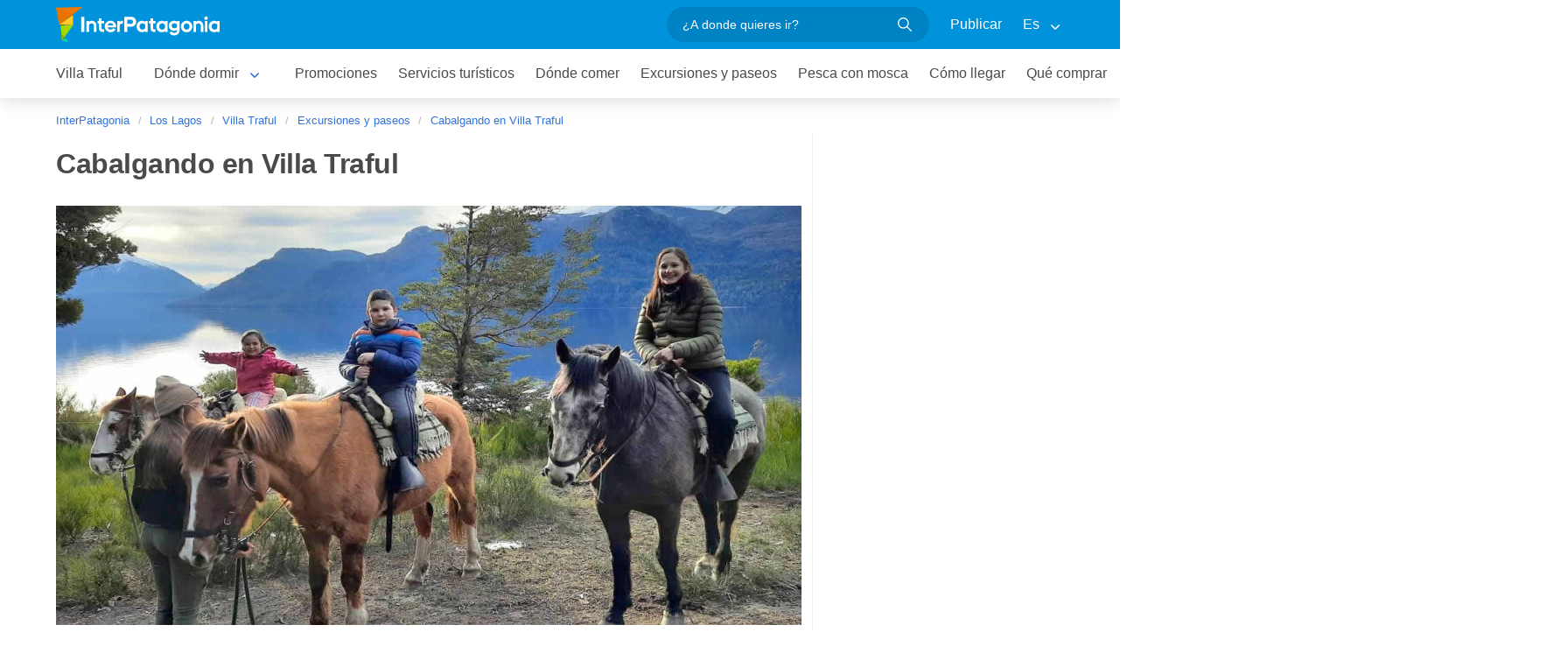

--- FILE ---
content_type: text/html; charset=utf-8
request_url: https://www.interpatagonia.com/villatraful/cabalgata-cascada-coa-co.html
body_size: 7768
content:
 <!doctype html> <html lang="es"> <head> <meta charset="UTF-8"> <title>Cabalgata a cascada Coa Có - Villa Traful</title> <meta name="description" content="Los tonos azules del lago Traful roban más de un suspiro. La cabalgata en Traful es el paseo ideal para disfrutar de los rincones más hermosos en la villa."> <meta property="og:title" content="Cabalgata a cascada Coa Có - Villa Traful"> <meta property="og:type" content="activity"> <meta property="og:url" content="https://www.interpatagonia.com/villatraful/cabalgata-cascada-coa-co.html"> <meta property="og:image" content="https://www.interpatagonia.com/paseos/a/967_copete_ch.jpg"> <meta property="og:site_name" content="InterPatagonia"> <meta property="og:description" content="Los tonos azules del lago Traful roban más de un suspiro. La cabalgata en Traful es el paseo ideal para disfrutar de los rincones más hermosos en la villa."> <meta name="viewport" content="width=device-width, initial-scale=1"> <link rel="shortcut icon" HREF="https://www.interpatagonia.com/favicon.ico"> <meta name="date" content="Thursday, January 08, 2026 4:02:15"> <link rel="alternate" hreflang="es" href="https://www.interpatagonia.com/villatraful/cabalgata-cascada-coa-co.html"> <link rel="alternate" hreflang="en" href="https://www.interpatagonia.com/villatraful/horseback-riding-coa-co-cascade.html"> <link rel="alternate" media="only screen and (max-width: 640px)" href="https://www.interpatagonia.com/villatraful/cabalgata-cascada-coa-co.html"> <meta itemprop="name" content="InterPatagonia"> <meta itemprop="url" content="https://www.interpatagonia.com/villatraful/cabalgata-cascada-coa-co.html"> <link rel="stylesheet" href="/css5_a_paseo_955.css"> <link rel="stylesheet" href="https://unpkg.com/leaflet@1.0.0-rc.3/dist/leaflet.css" /> <meta name="referrer" content="strict-origin-when-cross-origin"> <meta property="fb:pages" content="230522035067"> <!-- Google Tag Manager --> <script>(function(w,d,s,l,i){w[l]=w[l]||[];w[l].push({'gtm.start': new Date().getTime(),event:'gtm.js'});var f=d.getElementsByTagName(s)[0], j=d.createElement(s),dl=l!='dataLayer'?'&l='+l:'';j.async=true;j.src= 'https://www.googletagmanager.com/gtm.js?id='+i+dl;f.parentNode.insertBefore(j,f); })(window,document,'script','dataLayer','GTM-NDJ6MF4');</script> <!-- End Google Tag Manager --> <!-- Global site tag (gtag.js) - Google Analytics --> <script async src="https://www.googletagmanager.com/gtag/js?id=UA-127448-1"></script> <script> window.dataLayer = window.dataLayer || []; function gtag(){dataLayer.push(arguments);} gtag('js', new Date()); gtag('config', 'UA-127448-1'); </script> <script async='async' src='https://www.googletagservices.com/tag/js/gpt.js'></script> <script> var googletag = googletag || {}; googletag.cmd = googletag.cmd || []; </script> <script> googletag.cmd.push(function() { googletag.defineSlot('/21724643330/paseos-ip', [300, 250], 'div-gpt-ad-1531243741801-0').addService(googletag.pubads()); googletag.pubads().enableSingleRequest(); googletag.pubads().collapseEmptyDivs(); googletag.enableServices(); }); </script> </head> <body itemscope itemtype="http://schema.org/WebPage"> <!-- Google Tag Manager (noscript) --> <noscript><iframe src="https://www.googletagmanager.com/ns.html?id=GTM-NDJ6MF4" height="0" width="0" style="display:none;visibility:hidden"></iframe></noscript> <!-- End Google Tag Manager (noscript) --> <!-- Navegacion principal - logo - buscador - idiomas --> <nav class="navbar is-primary" role="navigation" aria-label="main navigation"> <div class="container"> <div class="navbar-brand"> <a class="navbar-item" href="/"> <img src="/img5/svg/interpatagonia.svg" alt="InterPatagonia"> </a> </div> <div class="navbar-menu"> <div class="navbar-end"> <div class="navbar-item"> <form id="all" autocomplete="off"> <span class="modal-close is-large" aria-label="close"></span> <p class="control has-icons-right"> <input class="input is-rounded" type="text" id="search" name="search" rel="e" placeholder="¿A donde quieres ir?"> <span class="icon is-small is-right"> <img src="/img5/svg/search-w.svg" alt="Web" width="15" height="15" /> </span> </p> <p class="csj has-text-grey is-size-7">* Ingrese al menos 4 letras de su búsqueda</p> <div class="res"> <div class="mres"></div> </div> </form> </div> <a href="/publicar/" class="navbar-item"> Publicar </a> <div class="navbar-item has-dropdown is-hoverable"> <a class="navbar-link"> Es </a> <div class="navbar-dropdown"> <a href="/villatraful/cabalgata-cascada-coa-co.html" class="navbar-item"> Espanol </a> <a href="/villatraful/horseback-riding-coa-co-cascade.html" class="navbar-item"> English </a> </div> </div> </div> </div> </div> </nav> <!-- Navegacion secundaria ciudad --> <nav class="navbar" role="navigation" aria-label="main navigation" id="navSec"> <div class="container"> <div class="navbar-brand"> <a role="button" class="navbar-burger burger" aria-label="menu" aria-expanded="false" data-target="navbarBasicExample"> <span aria-hidden="true"></span> <span aria-hidden="true"></span> <span aria-hidden="true"></span> </a> </div> <div class="navbar-menu"> <div class="navbar-start menu"> <a href="/villatraful/" class="navbar-item ">Villa Traful</a> <div class="navbar-item a-dropdown is-hoverable"> <a href="/villatraful/alojamientos.html" class="navbar-item navbar-link">Dónde dormir</a> <div class="navbar-dropdown"> <a href="/villatraful/alojamientos.html" class="navbar-item">Listado completo</a> <a href="/villatraful/cabanas.html" class="navbar-item">Cabañas</a> <a href="/villatraful/dormis-campings.html" class="navbar-item">Dormis y Campings</a> </div> </div> <a href="/villatraful/promociones.html" class="navbar-item ">Promociones</a> <a href="/villatraful/serviciosturisticos.html" class="navbar-item ">Servicios turísticos</a> <a href="/villatraful/comidas.html" class="navbar-item ">Dónde comer</a> <a href="/villatraful/paseos.html" class="navbar-item ">Excursiones y paseos</a> <a href="/pesca/" class="navbar-item ">Pesca con mosca</a> <a href="/villatraful/comollegar.html" class="navbar-item ">Cómo llegar</a> <a href="/villatraful/compras.html" class="navbar-item ">Qué comprar</a> <a href="/villatraful/serviciosvarios.html" class="navbar-item ">Servicios varios</a> <a href="/villatraful/fotos.html" class="navbar-item ">Galería de fotos</a> <a href="/villatraful/historia.html" class="navbar-item ">Historia y leyendas</a> <div class="navbar-item has-dropdown is-hoverable"> <a class="navbar-link"> Más </a> <div class="navbar-dropdown vermas"> </div> </div> </div> </div> </div> </nav> <div class="container"> <div class="bpxhrs c970 rotasuper" rel="382" data="/villatraful/cabalgata-cascada-coa-co.html"></div> </div> <div class="container is-hidden-touch"> <!-- Breadcrumbs --> <nav class="breadcrumb" aria-label="breadcrumbs"> <ol class="breadcrumb" itemprop="breadcrumb" itemscope itemtype="http://schema.org/BreadcrumbList"> <li itemprop="itemListElement" itemscope="" itemtype="http://schema.org/ListItem"><a href="/" itemprop="item" title="InterPatagonia"><span itemprop="name">InterPatagonia</span></a> <meta itemprop="url" content="/"> <meta itemprop="position" content="1" /> </li> <li itemprop="itemListElement" itemscope="" itemtype="http://schema.org/ListItem"><a href="/loslagos/" itemprop="item" title="Los Lagos"><span itemprop="name">Los Lagos</span></a> <meta itemprop="url" content="/loslagos/"> <meta itemprop="position" content="2" /> </li> <li itemprop="itemListElement" itemscope="" itemtype="http://schema.org/ListItem"><a href="/villatraful/" itemprop="item" title="Villa Traful"><span itemprop="name">Villa Traful</span></a> <meta itemprop="url" content="/villatraful/"> <meta itemprop="position" content="3" /> </li> <li itemprop="itemListElement" itemscope itemtype="http://schema.org/ListItem"> <a href="/villatraful/paseos.html" itemprop="item"><span itemprop="name">Excursiones y paseos</span></a> <meta itemprop="url" content="/villatraful/paseos.html" /> <meta itemprop="position" content="4" /> </li> <li itemprop="itemListElement" itemscope itemtype="http://schema.org/ListItem"> <a href="/villatraful/cabalgata-cascada-coa-co.html" itemprop="item"><span itemprop="name">Cabalgando en Villa Traful</span></a> <meta itemprop="url" content="/villatraful/cabalgata-cascada-coa-co.html" /> <meta itemprop="position" content="5" /> </li> </ol> </nav> </div> <div class="container"> <div class="columns"> <div class="column"> <h1 class="is-size-3">Cabalgando en Villa Traful</h1> <div class="content"> <div id="gallery"> <a href="/paseos/a/967_fotocampo_gr_1648080747.jpg" data-pswp-width="1600" data-pswp-height="900" class="lightbox"><img srcset="/paseos/a/967_fotocampo_ch_1648080747.jpg 480w, /paseos/a/967_fotocampo_md_1648080747.jpg 1200w, /paseos/a/967_fotocampo_gr_1648080747.jpg 1600w" src="/paseos/a/967_fotocampo_ch_1648080747.jpg" class="image mt-5 mb-5" alt="Cabalgando en Villa Traful"></a> <p>El paraíso está en <a href="/villatraful/"><strong>Traful</strong></a>, un destino poco intervenido por el humano, con paisajes increíbles que se descubren con caminatas o excursiones a caballo. En la margen sur del lago Traful, se ubica la localidad neuquina, sobre la ruta 65, con variedad de servicios y paseos. Una opción plácida entre amigos: las cabalgatas. </p> <h2>A caballo por la playa y el bosque </h2> <p>La naturaleza intacta y el frondoso bosque que rodean al lago Traful privilegian la tranquilidad y la conexión con el ambiente. El destino está planificado a conciencia, con muchas actividades al aire libre, cuidando los recursos especialmente. La villa armoniosa con el entorno gira alrededor de los atractivos naturales, con énfasis en el turismo de aventura, como las cabalgatas guiadas o el senderismo.</p> <a href="/paseos/a/967_fotocampo_gr_1648080762.jpg" data-pswp-width="1600" data-pswp-height="900" class="lightbox"><img srcset="/paseos/a/967_fotocampo_ch_1648080762.jpg 480w, /paseos/a/967_fotocampo_md_1648080762.jpg 1200w, /paseos/a/967_fotocampo_gr_1648080762.jpg 1600w" src="/paseos/a/967_fotocampo_ch_1648080762.jpg" class="image mt-5 mb-5" alt="Cabalgando en Villa Traful"></a> <p>Las cabalgatas en esta aldea de montaña son una de las actividades más atractivas por sus recorridos en medio de la naturaleza, buscando la sombra de los árboles o el sol de las playas. Un paseo a caballo puede llevar al visitante hasta los rincones más fantásticos, con un marco azul de espléndida belleza que siempre acompaña.</p> <a href="/paseos/a/967_fotocampo_gr_1648080774.jpg" data-pswp-width="1600" data-pswp-height="900" class="lightbox"><img srcset="/paseos/a/967_fotocampo_ch_1648080774.jpg 480w, /paseos/a/967_fotocampo_md_1648080774.jpg 1200w, /paseos/a/967_fotocampo_gr_1648080774.jpg 1600w" src="/paseos/a/967_fotocampo_ch_1648080774.jpg" class="image mt-5 mb-5" alt="Cabalgando en Villa Traful"></a> <p>El lago Traful es el corazón del valle, con laderas y faldeos que invitan a disfrutar de las cabalgatas y descubrir las panorámicas del imponente volcán Lanín o las numerosas cascadas escondidas en el bosque. Otra opción es recorrer las playas o las faldas entre los cerros y las orillas del lago. </p> <a href="/paseos/a/967_fotocampo_gr_1648080790.jpg" data-pswp-width="1600" data-pswp-height="900" class="lightbox"><img srcset="/paseos/a/967_fotocampo_ch_1648080790.jpg 480w, /paseos/a/967_fotocampo_md_1648080790.jpg 1200w, /paseos/a/967_fotocampo_gr_1648080790.jpg 1600w" src="/paseos/a/967_fotocampo_ch_1648080790.jpg" class="image mt-5 mb-5" alt="Cabalgando en Villa Traful"></a> <p>Las cabalgatas en Traful introducen al viajero por bosque terapéuticos y mosaicos de vegetación, cascadas y arroyos que surcan la cordillera y desaguan en el lago. El bosque está dominado por coihues, lengas y ñires. Luego se intercalan radal, laura, maqui, y poco a poco, la estepa herbácea en la zona de transición del valle del río Traful.</p> <a href="/paseos/a/967_fotocampo_gr_1648080799.jpg" data-pswp-width="1600" data-pswp-height="900" class="lightbox"><img srcset="/paseos/a/967_fotocampo_ch_1648080799.jpg 480w, /paseos/a/967_fotocampo_md_1648080799.jpg 1200w, /paseos/a/967_fotocampo_gr_1648080799.jpg 1600w" src="/paseos/a/967_fotocampo_ch_1648080799.jpg" class="image mt-5 mb-5" alt="Cabalgando en Villa Traful"></a> <p>Los observadores de aves estén atentos al picaflor rubí, el fiofío silbón, el rayadito, el comesebo patagónico, el chucao y el zorzal patagónico. La apuesta por la serenidad y la paz en Villa Traful es para aquellos que quieren desconectarse y vivir a pleno un paisaje de belleza inigualable, mejor aun cuando es a caballo y de la mano de guías que aman a estos nobles animales.</p></div> </div> <p class="is-size-6 credits"> <img src="/img5/svg/autor.svg" alt="Autor" width="15" height="15"> Miriam Coronel <img src="/img5/svg/fotografo.svg" alt="Fotografo" width="15" height="15"> Interpatagonia.com </p> <div class="columns"> <div class="column"> <div class="box contacto"> <p class="is-size-5">Contacto de la excursión o paseo</p> <hr> <p class="is-size-4"><a href="/includes/redireccion.php?cliente=https%3A%2F%2Fwww.facebook.com%2Fcabalgatasauca" data-reck="we-34653-d" target="_blank" rel="nofollow">Cabalgatas AUCA</a></p> <p class="is-size-7">Ruta Provincial 65, Villa Traful, Neuquén, Argentina</p> <p class="is-size-7"> <img src="/img5/svg/smartphone.svg" alt="Celular" width="14" height="14"> Celular: +54 294-4298923</p> <div class="field is-grouped"> <p class="control"><a href="/rw?i=34653" data-reck="wa-34653-d" rel="nofollow" target="_blank" class="button is-rounded wap"><img src="https://www.interpatagonia.com/img5/svg/whatsapp.svg" alt="Whatsapp" width="15" height="15"> WHASTSAPP</a></p> <p class="control"><a href="/includes/redireccion.php?cliente=https%3A%2F%2Fwww.facebook.com%2Fcabalgatasauca" data-reck="we-34653-d" target="_blank" rel="nofollow" class="button is-rounded"><img src="https://www.interpatagonia.com/img5/svg/web.svg" alt="Website" width="15" height="15"> Website</a></p> <p class="control"><a href="#" data-reck="em-34653-d" class="button is-rounded emailcli" id="em_34653"><img src="/img5/svg/email.svg" alt="Email" width="15" height="15"> E-mail</a></p> </div> </div> </div> <div class="column"> <div class="iconos"><img src="../img5/svg/tour.svg" alt="Tipo de tour" width="18" height="18">Tipo de tour: Cabalgata</div> <div class="iconos"><img src="../img5/svg/dificultad.svg" alt="Nivel de dificultad" width="18" height="18">Nivel de dificultad: Baja</div> <div class="iconos"><img src="../img5/svg/duracion.svg" alt="Duración" width="18" height="18">Duración: 1 hora y media</div> </div> </div> </div> <div class="column is-300px is-narrow"> <div class="bpxhrs cpromo rotapromo" rel="638"></div> <div class="bpxhrs cpromo rotapromo" rel="639"></div> <div class="bpxhrs cpromo rotapromo" rel="640"></div> <div class="bpxhrs cpromo rotapromo" rel="641"></div> <div class="bpxhrs cpromo rotapromo" rel="642"></div> <div class="cpromo"><!-- Desktop Barra Derecha 300x250 <ins class="adsbygoogle" style="display:inline-block;width:300px;height:250px" data-ad-client="ca-pub-7010464826611609" data-ad-slot="4426209603"></ins> --> </div> <div class="cpromo"> <!-- Vertical --> <ins class="adsbygoogle" style="display:block" data-ad-client="ca-pub-7010464826611609" data-ad-slot="3516818469" data-ad-format="auto" data-full-width-responsive="true"></ins> </div> </div> </div> </div> <div class="container"> <div class="columns"> <div class="column is-full"> <h3 class="is-size-4 mt-6 mb-5">Mapa de ubicación</h3> <div id='map'> </div> <!-- Carrusel paseos y excursiones --> <hr> <h2 class="is-size-4 has-text-centered mt-6"><a target="_blank" href="paseos.html">Excursiones y paseos en Villa Traful</a></h2> <div class="swiffy-slider slider-item-show4 slider-item-show2-sm slider-item-reveal slider-nav-visible slider-nav-page slider-indicators-round slider-indicators-outside slider-indicators-sm"> <ul class="slider-container"> <li class="card"> <div class="card-image is-relative"> <a href="/villatraful/ruta-artesanos-traful.html" target="_blank"> <img src="../paseos/ruta-artesanos-traful/copete_360x220.jpg" alt="Ruta de los artesanos de Traful"> </a> </div> <div class="card-content"> <p class="title is-6"> <a href="/villatraful/ruta-artesanos-traful.html" target="_blank">Ruta de los artesanos de Traful</a> </p> </div> </li> <li class="card"> <div class="card-image is-relative"> <a href="/villatraful/mirador-lago-traful.html" target="_blank"> <img src="../paseos/miradortraful/copete_360x220.jpg" alt="Mirador del Lago Traful"> </a> </div> <div class="card-content"> <p class="title is-6"> <a href="/villatraful/mirador-lago-traful.html" target="_blank">Mirador del Lago Traful</a> </p> </div> </li> <li class="card"> <div class="card-image is-relative"> <a href="/villatraful/cascada-co-lemu.html" target="_blank"> <img src="../paseos/cascada-co-lemu/copete_360x220.jpg" alt="Hacia la cascada del arroyo Catarata"> </a> </div> <div class="card-content"> <p class="title is-6"> <a href="/villatraful/cascada-co-lemu.html" target="_blank">Hacia la cascada del arroyo Catarata</a> </p> </div> </li> <li class="card"> <div class="card-image is-relative"> <a href="/villatraful/cerros-negro-monje.html" target="_blank"> <img src="../paseos/cerronegro/copete_360x220.jpg" alt="Cerros Negro y Monje"> </a> </div> <div class="card-content"> <p class="title is-6"> <a href="/villatraful/cerros-negro-monje.html" target="_blank">Cerros Negro y Monje</a> </p> </div> </li> <li class="card"> <div class="card-image is-relative"> <a href="/villatraful/senderos-trekking.html" target="_blank"> <img src="/paseos/a/77_copete_ch.jpg" alt="Tesoros del bosque"> </a> </div> <div class="card-content"> <p class="title is-6"> <a href="/villatraful/senderos-trekking.html" target="_blank">Tesoros del bosque</a> </p> </div> </li> <li class="card"> <div class="card-image is-relative"> <a href="/villatraful/artesano-madera-traful.html" target="_blank"> <img src="../paseos/artesano-maderas-virasoro/copete_360x220.jpg" alt="Un artífice excepcional en Traful"> </a> </div> <div class="card-content"> <p class="title is-6"> <a href="/villatraful/artesano-madera-traful.html" target="_blank">Un artífice excepcional en Traful</a> </p> </div> </li> <li class="card"> <div class="card-image is-relative"> <a href="/villatraful/bosque-sumergido-traful.html" target="_blank"> <img src="../paseos/bosquesumergido/copete_360x220.jpg" alt="El misterioso bosque sumergido"> </a> </div> <div class="card-content"> <p class="title is-6"> <a href="/villatraful/bosque-sumergido-traful.html" target="_blank">El misterioso bosque sumergido</a> </p> </div> </li> <li class="card"> <div class="card-image is-relative"> <a href="/villatraful/cascada-nivinco.html" target="_blank"> <img src="../paseos/cascadanivinco/copete_360x220.jpg" alt="Aguas Escondidas"> </a> </div> <div class="card-content"> <p class="title is-6"> <a href="/villatraful/cascada-nivinco.html" target="_blank">Aguas Escondidas</a> </p> </div> </li> <li class="card"> <div class="card-image is-relative"> <a href="/villatraful/turismo-aventura-traful.html" target="_blank"> <img src="/paseos/a/502_copete_ch.jpg" alt="Turismo Aventura en Villa Traful"> </a> </div> <div class="card-content"> <p class="title is-6"> <a href="/villatraful/turismo-aventura-traful.html" target="_blank">Turismo Aventura en Villa Traful</a> </p> </div> </li> <li class="card"> <div class="card-image is-relative"> <a href="/villatraful/cabalgata-cascada-coa-co.html" target="_blank"> <img src="/paseos/a/967_copete_ch.jpg" alt="Cabalgando en Villa Traful"> </a> </div> <div class="card-content"> <p class="title is-6"> <a href="/villatraful/cabalgata-cascada-coa-co.html" target="_blank">Cabalgando en Villa Traful</a> </p> </div> </li> <li class="card"> <div class="card-image is-relative"> <a href="paseos.html"><img src="/img5/sft.png" alt="Ver más paseos y excursiones"</a> </div> <div class="card-content"> <p class="title is-6"><a href="paseos.html">Ver más paseos y excursiones</a></p> </div> </li> </ul> <button type="button" class="slider-nav"></button> <button type="button" class="slider-nav slider-nav-next"></button> </div> <!-- Carrusel alojamiento --> <div class="container mt-5 mb-5" id="sl"> <hr> <h2 class="is-size-4 has-text-centered"><a target="_blank" href="alojamientos.html">Hoteles y alojamientos en Villa Traful</a></h2> <section class="section"> <div class="container"> <div class="swiffy-slider slider-item-show4 slider-item-show2-sm slider-item-reveal slider-nav-visible slider-nav-page slider-indicators-round slider-indicators-outside slider-indicators-sm"> <ul class="slider-container"> <li class="card"> <div class="card-image is-relative"> <a href="/villatraful/cabanas-eluney.html" data-reck="fo-21342-d" target="_blank"> <img src="/plantillas/21342-00.jpg" alt="Eluney"> </a> </div> <div class="card-content"> <p class="is-size-7">Cabañas</p> <p class="title is-6"><a href="/villatraful/cabanas-eluney.html" target="_blank" data-reck="na--d">Eluney</a></p> </div> </li> <li class="card"> <div class="card-image is-relative"> <a href="/villatraful/alquileres-casa-de-montana-la-sonada.html" data-reck="fo-24381-d" target="_blank"> <img src="/plantillas/24381-00.jpg" alt="La Soñada"> </a> </div> <div class="card-content"> <p class="is-size-7">Cabañas</p> <p class="title is-6"><a href="/villatraful/alquileres-casa-de-montana-la-sonada.html" target="_blank" data-reck="na--d">La Soñada</a></p> </div> </li> <li class="card"> <div class="card-image is-relative"> <a href="/villatraful/cabanas-rio-minero.html" data-reck="fo-20993-d" target="_blank"> <img src="/plantillas/20993-00.jpg" alt="Río Minero"> </a> </div> <div class="card-content"> <p class="is-size-7">Cabañas</p> <p class="title is-6"><a href="/villatraful/cabanas-rio-minero.html" target="_blank" data-reck="na--d">Río Minero</a></p> </div> </li> <li class="card"> <div class="card-image is-relative"> <a href="/villatraful/cabanas-lo-de-otto.html" data-reck="fo-29313-d" target="_blank"> <img src="/plantillas/29313-00.jpg" alt="Lo de Otto"> </a> </div> <div class="card-content"> <p class="is-size-7">Cabañas</p> <p class="title is-6"><a href="/villatraful/cabanas-lo-de-otto.html" target="_blank" data-reck="na--d">Lo de Otto</a></p> </div> </li> <li class="card"> <div class="card-image is-relative"> <a href="/villatraful/departamentos-nancu-lahuen.html" data-reck="fo-25784-d" target="_blank"> <img src="/plantillas/25784-00.jpg" alt="Ñancu Lahuen"> </a> </div> <div class="card-content"> <p class="is-size-7">Departamentos</p> <p class="title is-6"><a href="/villatraful/departamentos-nancu-lahuen.html" target="_blank" data-reck="na--d">Ñancu Lahuen</a></p> </div> </li> <li class="card"> <div class="card-image is-relative"> <a href="/villatraful/cabanas-mirador-del-lago.html" data-reck="fo-31681-d" target="_blank"> <img src="/plantillas/31681-00.jpg" alt="Mirador del Lago Traful"> </a> </div> <div class="card-content"> <p class="is-size-7">Cabañas</p> <p class="title is-6"><a href="/villatraful/cabanas-mirador-del-lago.html" target="_blank" data-reck="na--d">Mirador del Lago Traful</a></p> </div> </li> <li class="card"> <div class="card-image is-relative"> <a href="/villatraful/cabanas-ruca-auca.html" data-reck="fo-33925-d" target="_blank"> <img src="/plantillas/33925-00.jpg" alt="Ruca Auca"> </a> </div> <div class="card-content"> <p class="is-size-7">Cabañas</p> <p class="title is-6"><a href="/villatraful/cabanas-ruca-auca.html" target="_blank" data-reck="na--d">Ruca Auca</a></p> </div> </li> <li class="card"> <div class="card-image is-relative"> <a href="/villatraful/cabanas-costa-traful.html" data-reck="fo-1446-d" target="_blank"> <img src="/plantillas/1446-00.jpg" alt="Costa Traful"> </a> </div> <div class="card-content"> <p class="is-size-7">Cabañas</p> <p class="title is-6"><a href="/villatraful/cabanas-costa-traful.html" target="_blank" data-reck="na--d">Costa Traful</a></p> </div> </li> <li class="card"> <div class="card-image is-relative"> <a href="/villatraful/cabanas-de-alma.html" data-reck="fo-37567-d" target="_blank"> <img src="/plantillas/37567-00.jpg" alt="Cabañas de Alma"> </a> </div> <div class="card-content"> <p class="is-size-7">Cabañas</p> <p class="title is-6"><a href="/villatraful/cabanas-de-alma.html" target="_blank" data-reck="na--d">Cabañas de Alma</a></p> </div> </li> <li class="card"> <div class="card-image is-relative"> <a href="/villatraful/camping-vulcanche.html" data-reck="fo-1448-d" target="_blank"> <img src="/plantillas/1448-00.jpg" alt="Vulcanche Glamping"> </a> </div> <div class="card-content"> <p class="is-size-7">Domos y Glamping</p> <p class="title is-6"><a href="/villatraful/camping-vulcanche.html" target="_blank" data-reck="na--d">Vulcanche Glamping</a></p> </div> </li> <li class="card"> <div class="card-image is-relative"> <a href="/villatraful/hosterias-complejo-villa-traful.html" data-reck="fo-33507-d" target="_blank"> <img src="/plantillas/33507-00.jpg" alt="Complejo Villa Traful"> </a> </div> <div class="card-content"> <p class="is-size-7">Hosterías</p> <p class="title is-6"><a href="/villatraful/hosterias-complejo-villa-traful.html" target="_blank" data-reck="na--d">Complejo Villa Traful</a></p> </div> </li> <li class="card"> <div class="card-image is-relative"> <a href="/villatraful/cabanas-la-sonada-ii.html" data-reck="fo-35181-d" target="_blank"> <img src="/plantillas/35181-00.jpg" alt="La Soñada II"> </a> </div> <div class="card-content"> <p class="is-size-7">Cabañas</p> <p class="title is-6"><a href="/villatraful/cabanas-la-sonada-ii.html" target="_blank" data-reck="na--d">La Soñada II</a></p> </div> </li> <li class="card"> <div class="card-image is-relative"> <a href="/villatraful/cabanas-complejo-villa-traful.html" data-reck="fo-33508-d" target="_blank"> <img src="/plantillas/33508-00.jpg" alt="Complejo Villa Traful"> </a> </div> <div class="card-content"> <p class="is-size-7">Cabañas</p> <p class="title is-6"><a href="/villatraful/cabanas-complejo-villa-traful.html" target="_blank" data-reck="na--d">Complejo Villa Traful</a></p> </div> </li> <li class="card"> <div class="card-image is-relative"> <a href="/villatraful/hostel-de-charly.html" data-reck="fo-29065-d" target="_blank"> <img src="/plantillas/29065-00.jpg" alt="Hostel de Charly"> </a> </div> <div class="card-content"> <p class="is-size-7">Albergues/Hostels</p> <p class="title is-6"><a href="/villatraful/hostel-de-charly.html" target="_blank" data-reck="na--d">Hostel de Charly</a></p> </div> </li> <li class="card"> <div class="card-image is-relative"> <a href="/villatraful/cabanas-la-fortaleza-deptos.html" data-reck="fo-35782-d" target="_blank"> <img src="/plantillas/35782-00.jpg" alt="La Fortaleza Deptos"> </a> </div> <div class="card-content"> <p class="is-size-7">Cabañas</p> <p class="title is-6"><a href="/villatraful/cabanas-la-fortaleza-deptos.html" target="_blank" data-reck="na--d">La Fortaleza Deptos</a></p> </div> </li> <li class="card"> <div class="card-image is-relative"> <a href="alojamientos.html"><img src="https://www.interpatagonia.com/img5/sfa.png" alt="Ver más alojamientos"></a> </div> <div class="card-content"> <p class="is-size-7">Villa Traful</p> <p class="title is-6"><a href="alojamientos.html">Ver más alojamientos</a></p> </div> </li> </ul> <button type="button" class="slider-nav"></button> <button type="button" class="slider-nav slider-nav-next"></button> </div> </div> </section> </div> <aside class="columns is-multiline is-mobile mb-5"> <div class="column is-full"> <h2 class="is-size-4 has-text-centered">Actividades en Villa Traful <span class="tag is-light">by Latitur</span></h2> </div> <div class="swiffy-slider slider-item-show4 slider-item-show2-sm slider-item-reveal slider-nav-visible slider-nav-page slider-indicators-round slider-indicators-outside slider-indicators-sm"> <ul class="slider-container"> <div class="card lat"> <div class="card-image"> <a href="" target="_blank" rel="nofollow noopener" data-reck="ot-latitur-Villa Traful-Paseo-d"> <img src="/img5/latitur.png" alt="Latitur"> </a> </div> <div class="card-content"> <p class="title is-6">Ver más actividades en Villa Traful</p> </div> </div> </ul> <button type="button" class="slider-nav"></button> <button type="button" class="slider-nav slider-nav-next"></button> </div> </aside> </div> </div> </div> <!-- Pie de pagina --> <footer class="footer"> <div class="container"> <div class="columns"> <div class="column is-two-fifths"> <p class="is-size-4">Suscripción al newsletter</p> <form id="newsletter" name="newsletter" method="post" class="columns is-multiline"> <div class="column is-half"> <input type="hidden" name="msg" value="Muchas gracias por suscribirse a nuestro newsletter!&lt;br&gt;Pronto estaremos en contacto."> <div> <label for="Nombrenews" class="label">Su nombre y apellido</label> <div class="control has-icons-left"> <input name="Nombre" id="Nombrenews" type="text" class="input" placeholder="Su nombre y apellido" required> <span class="icon is-small is-left"> <img src="/img5/svg/user.svg" alt="Newsletter" width="15" height="15" /> </span> </div> </div> </div> <div class="column is-half"> <label for="Emailnews" class="label">Ingrese su Email</label> <div class="control has-icons-left"> <input name="Email" id="Emailnews" type="email" class="input" placeholder="Ingrese su Email" required> <span class="icon is-small is-left"> <img src="/img5/svg/email.svg" alt="Newsletter" width="15" height="15" /> </span> </div> </div> <div class="column is-full"> <button class="button is-success">¡Suscribite!</button> </div> </form> </div> <div class="column has-text-right"> <div class="buttons is-right"> <a href="https://www.facebook.com/interpatagonia" class="button social" target="_blank"> <span class="icon is-small"> <img src="/img5/svg/facebook.svg" alt="Facebook" width="20"> </span> </a> <a href="https://twitter.com/interpatagonia" class="button social" target="_blank"> <span class="icon is-small"> <img src="/img5/svg/twitter.svg" alt="Twitter" width="20"> </span> </a> <a href="https://www.instagram.com/interpatagonia/" class="button social" target="_blank"> <span class="icon is-small"> <img src="/img5/svg/instagram.svg" alt="Instagram"> </span> </a> </div> <p><a href="https://interwa.com/la-empresa/" target="_blank">Quienes somos</a> - <a href="#modal-tyc" id="tyc">Términos y condiciones</a> - <a href="#modal-ctc" id="ctc">Contacto</a> - <a href="/publicar/">Publicar establecimiento</a></p> <p class="is-size-7">Ratings and Reviews: &copy; TripAdvisor<br> <a href="/">InterPatagonia</a> - Información Turística sobre <a href="">Villa Traful</a>, Argentina: Cabalgando en Villa Traful<br> &copy; InterPatagonia 2002-2026 Prohibida su reproducción total o parcial. Derechos de Autor 675245 Ley 11723 </p> </div> </div> </div> </footer> <div class="brands"> <div class="container"> <small>Organiza tu viaje con: <a href="https://www.welcomeargentina.com/" target="_blank">welcomeargentina.com</a> | <a href="https://www.welcomeuruguay.com/" target="_blank">welcomeuruguay.com</a> | <a href="https://www.welcomechile.com/" target="_blank">welcomechile.com</a></small> </div> </div> <!-- Modal terminos y condiciones --> <div class="modal" id="modal-tyc"> <div class="modal-background"></div> <div class="modal-card"> <header class="modal-card-head"> <p class="modal-card-title">Terminos y condiciones</p> <button class="delete" aria-label="close"></button> </header> <section class="modal-card-body"> </section> <footer class="modal-card-foot"> <button class="button">Cerrar</button> </footer> </div> </div> <!-- Modal contacto --> <div class="modal" id="modal-ctc"> <div class="modal-background"></div> <div class="modal-card"> <header class="modal-card-head"> <p class="modal-card-title">Contacto</p> <button class="delete" aria-label="close"></button> </header> <section class="modal-card-body"> </section> <footer class="modal-card-foot"> <small>* Recuerde completar sus datos correctamente para poder recibir una respuesta.</small> </footer> </div> </div> <!-- Modal email clientes --> <div id="modalc" class="modal"> <div class="modal-background"></div> <div class="modal-card"> <header class="modal-card-head"> <p class="modal-card-title">E-mail</p> <button class="delete" aria-label="close"></button> </header> <section class="modal-card-body"> </section> <footer class="modal-card-foot"> <small>* Recuerde completar sus datos correctamente para poder recibir una respuesta.</small> </footer> </div> </div> <!-- Carga dinamica de modales --> <div class="modalestop"> </div> <link rel="stylesheet" href="/css5/fuente/photoswipe.css"> <script type="module"> import PhotoSwipeLightbox from '/js5/fuente/a-photoswipe-lightbox.esm.min.js'; const lightbox = new PhotoSwipeLightbox({ gallery: '#gallery', children: '.lightbox', pswpModule: () => import('/js5/fuente/a-photoswipe.esm.min.js') }); lightbox.init(); </script> <script type="module"> import {swiffyslider} from '/js5/fuente/swiffy-slider.esm.min.js'; window.swiffyslider = swiffyslider; window.swiffyslider.init(); </script> <script type="text/javascript"> var idioma = "e"; var Mapa = "1"; var latitud = "1"; var longitud = "1"; var latitud1 = ""; var longitud1 = ""; var zoom = "13"; var Titulo = ""; var someFeatures = [ { "type": "FeatureCollection", "features": [ { "type": "Feature", "properties": { "titulo": "Cabalgatas AUCA" }, "geometry": { "type": "Point", "coordinates": [ -71.40958786010742, -40.650299136803966 ] } } ] } ]; </script> <script async src="/js5_a_paseo_792.js"></script> <script> var _paq = window._paq = window._paq || []; _paq.push(['trackPageView']); _paq.push(['enableLinkTracking']); (function() { var u="//stats.interwa.com/"; _paq.push(['setTrackerUrl', u+'mtp']); _paq.push(['setSiteId', '2']); var d=document, g=d.createElement('script'), s=d.getElementsByTagName('script')[0]; g.async=true; g.src=u+'mtj'; s.parentNode.insertBefore(g,s); })(); </script> <script async src="https://pagead2.googlesyndication.com/pagead/js/adsbygoogle.js"></script> <script> (adsbygoogle = window.adsbygoogle || []).push({}); </script> </body> </html> 

--- FILE ---
content_type: text/html; charset=utf-8
request_url: https://www.google.com/recaptcha/api2/aframe
body_size: 269
content:
<!DOCTYPE HTML><html><head><meta http-equiv="content-type" content="text/html; charset=UTF-8"></head><body><script nonce="e_jN7OQwN88iqTFnclIlGQ">/** Anti-fraud and anti-abuse applications only. See google.com/recaptcha */ try{var clients={'sodar':'https://pagead2.googlesyndication.com/pagead/sodar?'};window.addEventListener("message",function(a){try{if(a.source===window.parent){var b=JSON.parse(a.data);var c=clients[b['id']];if(c){var d=document.createElement('img');d.src=c+b['params']+'&rc='+(localStorage.getItem("rc::a")?sessionStorage.getItem("rc::b"):"");window.document.body.appendChild(d);sessionStorage.setItem("rc::e",parseInt(sessionStorage.getItem("rc::e")||0)+1);localStorage.setItem("rc::h",'1767855525343');}}}catch(b){}});window.parent.postMessage("_grecaptcha_ready", "*");}catch(b){}</script></body></html>

--- FILE ---
content_type: image/svg+xml
request_url: https://www.interpatagonia.com/img5/svg/web.svg
body_size: 351
content:
<svg class="w-6 h-6 text-gray-800 dark:text-white" aria-hidden="true" xmlns="http://www.w3.org/2000/svg" width="24" height="24" fill="none" viewBox="0 0 24 24">
  <path stroke="currentColor" stroke-linecap="round" stroke-linejoin="round" stroke-width="2" d="m15.141 6 5.518 4.95a1.05 1.05 0 0 1 0 1.549l-5.612 5.088m-6.154-3.214v1.615a.95.95 0 0 0 1.525.845l5.108-4.251a1.1 1.1 0 0 0 0-1.646l-5.108-4.251a.95.95 0 0 0-1.525.846v1.7c-3.312 0-6 2.979-6 6.654v1.329a.7.7 0 0 0 1.344.353 5.174 5.174 0 0 1 4.652-3.191l.004-.003Z"/>
</svg>


--- FILE ---
content_type: image/svg+xml
request_url: https://www.interpatagonia.com/img5/svg/tour.svg
body_size: 760
content:
<svg height="512pt" viewBox="0 0 512 512" width="512pt" xmlns="http://www.w3.org/2000/svg"><path d="m255 401c-11.046875 0-20-8.953125-20-20s8.953125-20 20-20 20 8.953125 20 20-8.953125 20-20 20zm20-90v-26.855469c38.671875-9.355469 65.464844-44.441406 63.9375-84.117187-1.660156-43.203125-37.105469-78.332032-80.695312-79.964844-23.289063-.882812-45.28125 7.460938-61.90625 23.472656-16.339844 15.738282-25.335938 36.855469-25.335938 59.464844 0 11.046875 8.953125 20 20 20s20-8.953125 20-20c0-11.640625 4.644531-22.527344 13.082031-30.652344 8.726563-8.402344 20.316407-12.773437 32.660157-12.316406 22.816406.859375 41.363281 19.101562 42.226562 41.535156.800781 20.90625-13.628906 39.378906-34.320312 43.917969-17.457032 3.832031-29.648438 18.917969-29.648438 36.691406v28.824219c0 11.046875 8.953125 20 20 20s20-8.953125 20-20zm113.460938 164.105469c9.449218-5.722657 12.46875-18.019531 6.746093-27.464844-5.726562-9.449219-18.023437-12.46875-27.46875-6.746094-33.59375 20.347657-72.234375 31.105469-111.738281 31.105469-119.101562 0-216-96.898438-216-216s96.898438-216 216-216 216 96.898438 216 216c0 42.589844-12.664062 84.042969-36.625 119.886719-6.140625 9.179687-3.671875 21.601562 5.507812 27.742187 9.183594 6.140625 21.605469 3.671875 27.742188-5.511718 28.378906-42.441407 43.375-91.585938 43.375-142.117188 0-68.378906-26.628906-132.667969-74.980469-181.019531-48.351562-48.351563-112.640625-74.980469-181.019531-74.980469s-132.667969 26.628906-181.019531 74.980469c-48.351563 48.351562-74.980469 112.640625-74.980469 181.019531s26.628906 132.667969 74.980469 181.019531c48.351562 48.351563 112.640625 74.980469 181.019531 74.980469 46.8125 0 92.617188-12.757812 132.460938-36.894531zm0 0"/></svg>

--- FILE ---
content_type: image/svg+xml
request_url: https://www.interpatagonia.com/img5/svg/dificultad.svg
body_size: 847
content:
<?xml version="1.0" standalone="no"?>
<!-- Generator: Adobe Fireworks 10, Export SVG Extension by Aaron Beall (http://fireworks.abeall.com) . Version: 0.6.1  -->
<!DOCTYPE svg PUBLIC "-//W3C//DTD SVG 1.1//EN" "http://www.w3.org/Graphics/SVG/1.1/DTD/svg11.dtd">
<svg id="Untitled-Page%201" viewBox="0 0 512 512" style="background-color:#ffffff00" version="1.1"
	xmlns="http://www.w3.org/2000/svg" xmlns:xlink="http://www.w3.org/1999/xlink" xml:space="preserve"
	x="0px" y="0px" width="512px" height="512px"
>
	<g id="Layer%201">
		<path d="M 54.893 472 L 136.5 331 L 174 394.5 L 131 472 L 54.893 472 ZM 316.963 207.331 L 461.5 475 L 172.03 475 C 180.528 459.46 316.963 207.331 316.963 207.331 ZM 337 36 L 400.787 36 L 381.394 55.394 C 375.536 61.251 375.536 70.749 381.394 76.606 L 400.787 96 L 337 96 L 337 36 ZM 510.178 489.834 L 337 162.185 L 337 131 L 442 131 C 448.067 131 453.537 127.345 455.858 121.74 C 458.179 116.135 456.896 104.683 452.606 100.393 L 420.213 67 L 452.606 31.606 C 456.896 27.316 458.179 14.864 455.858 9.259 C 453.537 3.655 448.067 0 442 0 L 313 0 C 304.716 0 298 6.716 298 15 L 298 162.167 L 195.049 357.751 L 148.969 278.463 C 146.283 273.842 141.343 271 136 271 L 135.957 271 C 130.598 271.016 125.654 273.889 122.988 278.538 L 1.988 489.538 C -0.674 494.18 -0.661 499.889 2.021 504.519 C 4.703 509.149 9.649 512 15 512 L 497 512 C 502.291 512 507.19 509.213 509.894 504.665 C 512.598 500.117 512.706 494.482 510.178 489.834 Z" fill="#000000"/>
	</g>
</svg>

--- FILE ---
content_type: image/svg+xml
request_url: https://www.interpatagonia.com/img5/svg/smartphone.svg
body_size: 657
content:
<?xml version="1.0" encoding="iso-8859-1"?>
<!-- Generator: Adobe Illustrator 19.0.0, SVG Export Plug-In . SVG Version: 6.00 Build 0)  -->
<svg version="1.1" id="Capa_1" xmlns="http://www.w3.org/2000/svg" xmlns:xlink="http://www.w3.org/1999/xlink" x="0px" y="0px"
	 viewBox="0 0 512 512" style="enable-background:new 0 0 512 512;" xml:space="preserve">
<g>
	<g>
		<path d="M414.32,461.913V50.087C414.32,22.472,391.853,0,364.233,0H147.746c-27.615,0-50.087,22.472-50.087,50.087v411.826
			c0,27.62,22.472,50.087,50.087,50.087h217.044c13.384,0,26.401-5.504,35.712-15.098
			C409.806,487.307,414.709,474.702,414.32,461.913z M376.532,473.645c-3.1,3.206-7.268,4.964-11.743,4.964H147.746
			c-9.205,0-16.696-7.491-16.696-16.696V50.087c0-9.205,7.491-16.696,16.696-16.696h216.487c9.205,0,16.696,7.491,16.696,16.696
			l0.006,412.327C381.062,466.599,379.498,470.589,376.532,473.645z"/>
	</g>
</g>
<g>
	<g>
		<rect x="114.354" y="65.113" width="283.826" height="33.391"/>
	</g>
</g>
<g>
	<g>
		<rect x="114.354" y="387.339" width="283.826" height="33.391"/>
	</g>
</g>
<g>
	<g>
		<path d="M270.181,432.417h-27.826c-9.222,0-16.696,7.474-16.696,16.696s7.474,16.696,16.696,16.696h27.826
			c9.222,0,16.696-7.474,16.696-16.696S279.402,432.417,270.181,432.417z"/>
	</g>
</g>
<g>
</g>
<g>
</g>
<g>
</g>
<g>
</g>
<g>
</g>
<g>
</g>
<g>
</g>
<g>
</g>
<g>
</g>
<g>
</g>
<g>
</g>
<g>
</g>
<g>
</g>
<g>
</g>
<g>
</g>
</svg>


--- FILE ---
content_type: image/svg+xml
request_url: https://www.interpatagonia.com/img5/svg/fotografo.svg
body_size: 822
content:
<?xml version="1.0" encoding="iso-8859-1"?>
<!-- Generator: Adobe Illustrator 19.0.0, SVG Export Plug-In . SVG Version: 6.00 Build 0)  -->
<svg version="1.1" id="Capa_1" xmlns="http://www.w3.org/2000/svg" xmlns:xlink="http://www.w3.org/1999/xlink" x="0px" y="0px"
	 viewBox="0 0 512 512" style="enable-background:new 0 0 512 512;" xml:space="preserve">
<g>
	<g>
		<g>
			<path d="M256,157c-68.925,0-125,56.075-125,125s56.075,125,125,125s125-56.075,125-125S324.925,157,256,157z M256,367
				c-46.869,0-85-38.131-85-85c0-46.869,38.131-85,85-85s85,38.131,85,85C341,328.869,302.869,367,256,367z"/>
			<path d="M452,97h-73.575c-2.329,0-4.428-1.271-5.508-3.327L352.562,50.9c-0.056-0.117-0.112-0.233-0.171-0.349
				C344.512,34.791,328.67,25,311.049,25H202.376c-17.621,0-33.463,9.791-41.342,25.552c-0.059,0.116-0.115,0.232-0.171,0.349
				l-20.356,42.775C139.427,95.729,137.329,97,135,97H60c-33.084,0-60,26.916-60,60v270c0,33.084,26.916,60,60,60h392
				c33.084,0,60-26.916,60-60V157C512,123.916,485.084,97,452,97z M472,426.999c0,11.028-8.972,20-20,20H60
				c-11.028,0-20-8.972-20-20V157c0-11.028,8.972-20,20-20h75c17.62,0,33.462-9.79,41.342-25.55c0.059-0.116,0.115-0.233,0.172-0.35
				l20.356-42.775c1.079-2.054,3.177-3.325,5.506-3.325h108.673c2.329,0,4.427,1.271,5.506,3.324l20.356,42.775
				c0.057,0.117,0.113,0.234,0.172,0.35c7.88,15.76,23.722,25.55,41.342,25.55H452c11.028,0,20,8.972,20,20V426.999z"/>
			<rect x="392" y="177" width="40" height="40"/>
		</g>
	</g>
</g>
<g>
</g>
<g>
</g>
<g>
</g>
<g>
</g>
<g>
</g>
<g>
</g>
<g>
</g>
<g>
</g>
<g>
</g>
<g>
</g>
<g>
</g>
<g>
</g>
<g>
</g>
<g>
</g>
<g>
</g>
</svg>


--- FILE ---
content_type: image/svg+xml
request_url: https://www.interpatagonia.com/img5/svg/interpatagonia.svg
body_size: 6929
content:
<?xml version="1.0" standalone="no"?>
<!-- Generator: Adobe Fireworks 10, Export SVG Extension by Aaron Beall (http://fireworks.abeall.com) . Version: 0.6.1  -->
<!DOCTYPE svg PUBLIC "-//W3C//DTD SVG 1.1//EN" "http://www.w3.org/Graphics/SVG/1.1/DTD/svg11.dtd">
<svg id="interpatagonia.fw-Page%201" viewBox="0 0 700 150" style="background-color:#ffffff00" version="1.1"
	xmlns="http://www.w3.org/2000/svg" xmlns:xlink="http://www.w3.org/1999/xlink" xml:space="preserve"
	x="0px" y="0px" width="700px" height="150px"
>
	<g id="Background">
		<g>
			<g>
				<path d="M 14.3449 75.587 L 73.2209 33.4894 L 73.2564 22.9559 L 14.3449 75.587 Z" fill="#353526"/>
				<path d="M 72.9216 77.6978 L 19.0103 75.2435 L 20.2996 85.7624 L 72.9216 77.6978 Z" fill="#353526"/>
				<path d="M 25.4421 143.6814 L 33.5262 124.9334 L 39.3741 132.2394 L 25.4421 143.6814 Z" fill="#353526"/>
				<path d="M 0 3.1059 L 14.3449 75.587 L 113.6277 0 L 0 3.1059 Z" fill="#f27900"/>
				<path d="M 25.4778 143.6814 L 38.0706 130.5577 L 54.2817 150 L 25.4778 143.6814 Z" fill="#00d9a3"/>
				<path d="M 19.5089 79.4008 L 25.3779 143.71 L 73.0783 77.6404 L 19.5089 79.4008 Z" fill="#a3d900"/>
				<path d="M 25.3922 143.5884 L 22.7426 113.5341 L 36.354 128.4323 L 25.3922 143.5884 Z" fill="#86b300"/>
				<path d="M 0 3.1059 L 14.3449 75.587 L 73.1781 30.677 L 0 3.1059 Z" fill="#e67300"/>
				<path d="M 73.0783 77.6404 L 14.3449 75.587 L 73.228 33.2888 L 73.0783 77.6404 Z" fill="#ffc926"/>
			</g>
			<g>
				<path d="M 107.5093 106.8363 L 120.9425 106.8363 L 120.9425 41.7971 L 107.5093 41.7971 L 107.5093 106.8363 Z" fill="#ffffff"/>
				<path d="M 130.0738 106.8363 L 141.064 106.8363 L 141.064 80.2239 C 141.064 78.8641 141.3276 77.5618 141.8832 76.3096 C 142.4388 75.086 143.1796 73.9913 144.1339 73.0751 C 145.067 72.152 146.1782 71.4008 147.4318 70.8498 C 148.6925 70.3131 150.0458 70.0269 151.4632 70.0269 C 152.9091 70.0269 154.2623 70.2914 155.523 70.8281 C 156.7838 71.3648 157.8878 72.0947 158.8281 73.0178 C 159.7397 73.9553 160.4875 75.0503 161.0217 76.2739 C 161.5559 77.5045 161.8195 78.8214 161.8195 80.2239 L 161.8195 106.8363 L 172.8098 106.8363 L 172.8098 80.4741 C 172.8098 77.4615 172.3326 74.6422 171.4137 72.0378 C 170.4806 69.4256 169.163 67.1503 167.4464 65.2324 C 165.7299 63.3145 163.6715 61.7761 161.2639 60.6671 C 158.8423 59.5507 156.157 58.9784 153.1939 58.9784 C 150.6584 58.9784 148.372 59.4005 146.3492 60.2447 C 144.3262 61.0892 142.5527 62.2555 141.064 63.7513 L 141.064 60.209 L 130.0738 60.209 L 130.0738 106.8363 Z" fill="#ffffff"/>
				<path d="M 177.062 70.0269 L 183.1661 70.0269 L 183.1661 91.0219 C 183.1661 93.4765 183.5436 95.6589 184.3484 97.6197 C 185.1462 99.5733 186.236 101.2189 187.6463 102.6001 C 189.0565 103.981 190.7162 105.0187 192.6464 105.7486 C 194.5695 106.4785 196.6708 106.8363 198.9213 106.8363 L 205.1394 106.8363 L 205.1394 95.7948 L 200.695 95.7948 C 198.601 95.7948 196.9768 95.1795 195.8514 93.9342 C 194.7048 92.6893 194.1563 91.0219 194.1563 88.9108 L 194.1563 70.0269 L 205.1394 70.0269 L 205.1394 60.209 L 194.1563 60.209 L 194.1563 49.1605 L 183.1661 49.1605 L 183.1661 60.209 L 177.062 60.209 L 177.062 70.0269 Z" fill="#ffffff"/>
				<path d="M 236.75 69.4829 C 238.0462 69.948 239.2287 70.5992 240.2971 71.4438 C 241.3654 72.2879 242.2843 73.3183 243.0463 74.5136 C 243.8083 75.7156 244.3995 77.0825 244.7984 78.6139 L 220.3821 78.6139 C 220.8023 77.1181 221.429 75.7729 222.2338 74.5493 C 223.0316 73.3183 223.9504 72.2879 225.0188 71.4438 C 226.0872 70.5992 227.2481 69.948 228.5447 69.4829 C 229.8409 69.0248 231.2014 68.796 232.6117 68.796 C 234.0574 68.796 235.4322 69.0248 236.75 69.4829 ZM 239.67 107.2011 C 241.8068 106.6288 243.8083 105.8203 245.6818 104.7682 C 247.5265 103.7161 249.2073 102.4282 250.6959 100.8968 C 252.1847 99.38 253.4809 97.6767 254.5709 95.7948 L 244.193 90.886 C 242.9322 92.7679 241.3084 94.2421 239.3281 95.3511 C 237.3409 96.4674 235.2256 97.0184 232.9536 97.0184 C 231.4292 97.0184 229.9977 96.7896 228.6441 96.2959 C 227.2697 95.7948 226.0444 95.1222 224.9406 94.2421 C 223.8363 93.3619 222.8608 92.3242 222.063 91.1365 C 221.2582 89.9486 220.6454 88.6247 220.2465 87.2009 L 257.0137 87.2009 L 257.0137 83.4081 C 257.0137 79.9947 256.3797 76.7889 255.1263 73.8194 C 253.8656 70.8498 252.1277 68.2593 249.9126 66.0339 C 247.7045 63.8299 245.1049 62.1052 242.1274 60.8603 C 239.1573 59.608 235.9522 58.9784 232.5119 58.9784 C 229.2354 58.9784 226.1227 59.608 223.1669 60.8603 C 220.211 62.1052 217.6113 63.8086 215.4032 65.998 C 213.1882 68.1807 211.4145 70.7711 210.1183 73.7264 C 208.8221 76.696 208.1738 79.9018 208.1738 83.3295 C 208.1738 86.8574 208.8221 90.1201 210.1537 93.133 C 211.4931 96.1383 213.2807 98.7501 215.5528 100.9758 C 217.8249 103.1938 220.4604 104.9258 223.4517 106.185 C 226.4291 107.4373 229.5988 108.0669 232.9536 108.0669 C 235.2827 108.0669 237.5332 107.7808 239.67 107.2011 Z" fill="#ffffff"/>
				<path d="M 261.2588 106.8363 L 272.2492 106.8363 L 272.2492 81.2613 C 272.2492 79.8445 272.4627 78.5349 272.8832 77.3113 C 273.296 76.0807 273.9516 75.0287 274.8061 74.1272 C 275.6679 73.247 276.7151 72.5385 277.9758 72.0161 C 279.2292 71.5224 280.6823 71.2505 282.3419 71.2505 L 285.6824 71.2505 L 285.6824 58.9784 L 284.4005 58.9784 C 281.5799 58.9784 279.1722 59.4934 277.1923 60.4952 C 275.205 61.5112 273.5454 62.9068 272.2492 64.71 L 272.2492 60.209 L 261.2588 60.209 L 261.2588 106.8363 Z" fill="#ffffff"/>
				<path d="M 318.5892 54.0693 C 320.2273 54.0693 321.6946 54.3411 322.9908 54.8352 C 324.2731 55.3575 325.3627 56.0445 326.253 56.9246 C 327.1364 57.8118 327.8201 58.8065 328.2973 59.9372 C 328.7532 61.0892 329.0023 62.2555 329.0023 63.4864 C 329.0023 64.6957 328.7532 65.8407 328.2761 66.9141 C 327.7843 68.0088 327.0936 68.9679 326.196 69.7907 C 325.2844 70.6206 324.1945 71.2719 322.9198 71.7512 C 321.6233 72.2449 320.1918 72.4742 318.5892 72.4742 L 304.586 72.4742 L 304.586 54.0693 L 318.5892 54.0693 ZM 291.1527 106.8363 L 304.586 106.8363 L 304.586 84.7533 L 319.8072 84.7533 C 323.2617 84.7533 326.3883 84.1953 329.1734 83.0646 C 331.9584 81.9483 334.3442 80.4172 336.2891 78.4993 C 338.2405 76.5814 339.7648 74.3347 340.8333 71.7512 C 341.9016 69.1824 342.4359 66.4204 342.4359 63.5008 C 342.4359 60.4739 341.9016 57.6185 340.8333 54.9711 C 339.7648 52.3233 338.2405 50.0406 336.2532 48.0871 C 334.266 46.1479 331.8871 44.6165 329.0809 43.4858 C 326.253 42.3695 323.1476 41.7971 319.7146 41.7971 L 291.1527 41.7971 L 291.1527 106.8363 Z" fill="#ffffff"/>
				<path d="M 364.1954 96.0023 C 362.6356 95.3367 361.2823 94.3923 360.1357 93.1687 C 358.9675 91.9594 358.0771 90.5426 357.4219 88.8895 C 356.7737 87.2438 356.453 85.4619 356.453 83.5227 C 356.453 81.6048 356.7737 79.8232 357.4219 78.1701 C 358.0771 76.5241 358.9675 75.1073 360.1357 73.8767 C 361.2823 72.6674 362.6356 71.7299 364.1954 71.043 C 365.7626 70.3704 367.4434 70.0269 369.2383 70.0269 C 370.1287 70.0269 371.0829 70.1412 372.0944 70.3274 C 373.0918 70.5206 374.1031 70.8641 375.1145 71.3648 C 376.1189 71.8658 377.116 72.4955 378.0846 73.2827 C 379.0604 74.0699 379.9936 75.0503 380.8696 76.195 L 380.8696 90.85 C 379.9936 92.0167 379.0604 92.9968 378.0846 93.7983 C 377.116 94.6068 376.1189 95.2368 375.1145 95.7162 C 374.1031 96.1956 373.0918 96.5464 372.0944 96.7323 C 371.0829 96.9255 370.1287 97.0184 369.2383 97.0184 C 367.4434 97.0184 365.7626 96.6966 364.1954 96.0023 ZM 345.9613 93.1687 C 347.101 96.1599 348.7036 98.7501 350.7691 100.9758 C 352.8277 103.1938 355.3063 104.9258 358.1697 106.185 C 361.033 107.4373 364.1954 108.0669 367.6357 108.0669 C 370.2285 108.0669 372.5718 107.6805 374.7086 106.9149 C 376.8312 106.1494 378.8893 104.9041 380.8696 103.1368 L 380.8696 106.8363 L 391.8597 106.8363 L 391.8597 60.209 L 380.8696 60.209 L 380.8696 63.9085 C 378.8893 62.1625 376.8312 60.8959 374.7086 60.1304 C 372.5718 59.3645 370.2285 58.9784 367.6357 58.9784 C 364.1954 58.9784 361.033 59.608 358.1697 60.8746 C 355.3063 62.1412 352.8277 63.8655 350.7691 66.0912 C 348.7036 68.3166 347.101 70.9071 345.9613 73.898 C 344.8147 76.8892 344.245 80.088 344.245 83.5227 C 344.245 86.9716 344.8147 90.1774 345.9613 93.1687 Z" fill="#ffffff"/>
				<path d="M 397.33 70.0269 L 403.434 70.0269 L 403.434 91.0219 C 403.434 93.4765 403.8186 95.6589 404.6165 97.6197 C 405.4213 99.5733 406.5112 101.2189 407.9215 102.6001 C 409.3318 103.981 410.9914 105.0187 412.9216 105.7486 C 414.8448 106.4785 416.9458 106.8363 419.1967 106.8363 L 425.4148 106.8363 L 425.4148 95.7948 L 420.9701 95.7948 C 418.8691 95.7948 417.2522 95.1795 416.1268 93.9342 C 414.9801 92.6893 414.4244 91.0219 414.4244 88.9108 L 414.4244 70.0269 L 425.4148 70.0269 L 425.4148 60.209 L 414.4244 60.209 L 414.4244 49.1605 L 403.434 49.1605 L 403.434 60.209 L 397.33 60.209 L 397.33 70.0269 Z" fill="#ffffff"/>
				<path d="M 448.3996 96.0023 C 446.8325 95.3367 445.4792 94.3923 444.3395 93.1687 C 443.1713 91.9594 442.274 90.5426 441.6257 88.8895 C 440.9778 87.2438 440.6572 85.4619 440.6572 83.5227 C 440.6572 81.6048 440.9778 79.8232 441.6257 78.1701 C 442.274 76.5241 443.1713 75.1073 444.3395 73.8767 C 445.4792 72.6674 446.8325 71.7299 448.3996 71.043 C 449.9664 70.3704 451.6403 70.0269 453.4352 70.0269 C 454.3328 70.0269 455.2871 70.1412 456.2985 70.3274 C 457.2886 70.5206 458.3 70.8641 459.3113 71.3648 C 460.3227 71.8658 461.3129 72.4955 462.2888 73.2827 C 463.2643 74.0699 464.1974 75.0503 465.0735 76.195 L 465.0735 90.85 C 464.1974 92.0167 463.2643 92.9968 462.2888 93.7983 C 461.3129 94.6068 460.3227 95.2368 459.3113 95.7162 C 458.3 96.1956 457.2886 96.5464 456.2985 96.7323 C 455.2871 96.9255 454.3328 97.0184 453.4352 97.0184 C 451.6403 97.0184 449.9664 96.6966 448.3996 96.0023 ZM 430.1586 93.1687 C 431.3052 96.1599 432.9078 98.7501 434.9664 100.9758 C 437.0319 103.1938 439.5105 104.9258 442.3738 106.185 C 445.2299 107.4373 448.3996 108.0669 451.8326 108.0669 C 454.4323 108.0669 456.7756 107.6805 458.9124 106.9149 C 461.028 106.1494 463.0935 104.9041 465.0735 103.1368 L 465.0735 106.8363 L 476.0638 106.8363 L 476.0638 60.209 L 465.0735 60.209 L 465.0735 63.9085 C 463.0935 62.1625 461.028 60.8959 458.9124 60.1304 C 456.7756 59.3645 454.4323 58.9784 451.8326 58.9784 C 448.3996 58.9784 445.2299 59.608 442.3738 60.8746 C 439.5105 62.1412 437.0319 63.8655 434.9664 66.0912 C 432.9078 68.3166 431.3052 70.9071 430.1586 73.898 C 429.0189 76.8892 428.4419 80.088 428.4419 83.5227 C 428.4419 86.9716 429.0189 90.1774 430.1586 93.1687 Z" fill="#ffffff"/>
				<path d="M 500.7083 90.0988 C 499.298 89.5621 498.0944 88.8322 497.0614 87.8948 C 496.0358 86.9573 495.2167 85.841 494.6186 84.5744 C 494.0273 83.3151 493.7421 81.9483 493.7421 80.4741 C 493.7421 79.0146 494.0273 77.6335 494.6186 76.3669 C 495.2167 75.1073 496.0358 74.0126 497.0614 73.0751 C 498.0944 72.152 499.298 71.4008 500.7083 70.8498 C 502.1186 70.3131 503.6287 70.0269 505.2455 70.0269 C 506.3351 70.0269 507.3823 70.1199 508.3794 70.2914 C 509.3696 70.4633 510.3239 70.7495 511.257 71.1359 C 512.1758 71.5224 513.1089 72.0161 514.0417 72.6101 C 514.9606 73.2254 515.9295 73.9553 516.9409 74.8141 L 516.9409 86.1275 C 515.9295 87.0146 514.9606 87.7445 514.0417 88.3172 C 513.1089 88.9108 512.1758 89.4119 511.257 89.791 C 510.3239 90.1774 509.3696 90.4639 508.3794 90.6355 C 507.3823 90.8074 506.3351 90.886 505.2455 90.886 C 503.6287 90.886 502.1186 90.6355 500.7083 90.0988 ZM 516.9409 97.691 L 516.9409 99.5733 C 516.9409 101.3549 516.6202 102.9293 515.9865 104.2672 C 515.3383 105.634 514.4834 106.779 513.415 107.7021 C 512.3466 108.6253 511.0646 109.3335 509.6186 109.8129 C 508.1516 110.271 506.6057 110.5215 505.0031 110.5215 C 502.7098 110.5215 500.6729 110.0421 498.8563 109.119 C 497.0472 108.1815 495.5159 107.0296 494.2764 105.6913 L 493.137 104.3891 L 483.977 111.1368 L 484.9884 112.4034 C 486.0568 113.7416 487.2751 114.9865 488.6854 116.1389 C 490.0814 117.2552 491.6269 118.2283 493.3077 119.0512 C 494.9816 119.8384 496.7978 120.4753 498.7068 120.9117 C 500.6158 121.3338 502.6315 121.57 504.7325 121.57 C 508.0375 121.57 511.1074 121.0477 513.9492 120.0316 C 516.7697 118.9795 519.2341 117.5197 521.2927 115.6235 C 523.3513 113.706 524.975 111.4016 526.1575 108.6826 C 527.34 105.9562 527.9309 102.9076 527.9309 99.516 L 527.9309 60.209 L 516.9409 60.209 L 516.9409 63.2146 C 513.1302 60.3952 509.0061 58.9784 504.5972 58.9784 C 501.1642 58.9784 498.0585 59.5364 495.231 60.6241 C 492.4105 61.7188 489.9673 63.2359 487.9446 65.1538 C 485.9215 67.0713 484.3405 69.3543 483.215 71.9588 C 482.0896 74.5706 481.5342 77.4046 481.5342 80.4528 C 481.5342 83.487 482.0896 86.3207 483.215 88.9468 C 484.3405 91.573 485.9215 93.8556 487.9446 95.7735 C 489.9673 97.691 492.4105 99.2081 495.231 100.3032 C 498.0585 101.3905 501.1642 101.9272 504.5972 101.9272 C 509.0061 101.9272 513.1302 100.532 516.9409 97.691 Z" fill="#ffffff"/>
				<path d="M 567.3051 106.228 C 570.2467 104.9971 572.8394 103.2941 575.0544 101.09 C 577.2626 98.879 579.022 96.2742 580.3182 93.2833 C 581.5932 90.292 582.2411 87.0289 582.2411 83.5227 C 582.2411 80.1093 581.5932 76.9249 580.3182 73.934 C 579.022 70.9427 577.2838 68.3522 575.0687 66.1342 C 572.8607 63.9228 570.2822 62.1842 567.3264 60.8959 C 564.3493 59.6293 561.2007 58.9784 557.846 58.9784 C 554.4843 58.9784 551.3146 59.6293 548.3445 60.8959 C 545.3675 62.1842 542.7675 63.9228 540.5597 66.1342 C 538.3443 68.3522 536.6064 70.9427 535.3314 73.934 C 534.0352 76.9249 533.4012 80.1093 533.4012 83.5227 C 533.4012 87.0289 534.0352 90.292 535.3314 93.2833 C 536.6064 96.2742 538.3658 98.879 540.5736 101.09 C 542.789 103.2941 545.3814 104.9971 548.3588 106.228 C 551.3146 107.4516 554.4843 108.0669 557.846 108.0669 C 561.2007 108.0669 564.3493 107.4516 567.3051 106.228 ZM 553.0525 96.0453 C 551.564 95.394 550.2678 94.4496 549.1636 93.2473 C 548.0524 92.0523 547.1979 90.6355 546.5638 88.9898 C 545.9156 87.3368 545.6165 85.5192 545.6165 83.5227 C 545.6165 81.5692 545.9371 79.7659 546.5854 78.1129 C 547.2333 76.4671 548.0952 75.0503 549.1994 73.855 C 550.3032 72.6674 551.6068 71.7299 553.0953 71.043 C 554.5768 70.3704 556.1652 70.0269 557.846 70.0269 C 559.4844 70.0269 561.0512 70.3704 562.5186 71.043 C 563.9858 71.7299 565.2824 72.6674 566.4075 73.855 C 567.5187 75.0503 568.409 76.4671 569.0642 78.1129 C 569.7125 79.7659 570.0331 81.5692 570.0331 83.5227 C 570.0331 85.5192 569.7125 87.3368 569.0785 88.9898 C 568.4305 90.6355 567.5757 92.0523 566.4645 93.2473 C 565.3607 94.4496 564.0784 95.394 562.5898 96.0453 C 561.1083 96.6966 559.5199 97.0184 557.846 97.0184 C 556.1224 97.0184 554.5414 96.6966 553.0525 96.0453 Z" fill="#ffffff"/>
				<path d="M 586.4935 106.8363 L 597.4839 106.8363 L 597.4839 80.2239 C 597.4839 78.8641 597.7471 77.5618 598.3029 76.3096 C 598.8583 75.086 599.5991 73.9913 600.5534 73.0751 C 601.4866 72.152 602.5977 71.4008 603.8585 70.8498 C 605.1122 70.3131 606.4655 70.0269 607.8827 70.0269 C 609.3288 70.0269 610.682 70.2914 611.9427 70.8281 C 613.2034 71.3648 614.3073 72.0947 615.2477 73.0178 C 616.1593 73.9553 616.9073 75.0503 617.4416 76.2739 C 617.9758 77.5045 618.239 78.8214 618.239 80.2239 L 618.239 106.8363 L 629.2294 106.8363 L 629.2294 80.4741 C 629.2294 77.4615 628.7523 74.6422 627.8334 72.0378 C 626.9003 69.4256 625.5825 67.1503 623.8662 65.2324 C 622.1495 63.3145 620.091 61.7761 617.6837 60.6671 C 615.262 59.5507 612.5767 58.9784 609.6136 58.9784 C 607.0779 58.9784 604.7916 59.4005 602.7689 60.2447 C 600.7461 61.0892 598.9724 62.2555 597.4839 63.7513 L 597.4839 60.209 L 586.4935 60.209 L 586.4935 106.8363 Z" fill="#ffffff"/>
				<path d="M 635.9177 106.8363 L 646.9077 106.8363 L 646.9077 60.209 L 635.9177 60.209 L 635.9177 106.8363 ZM 643.61 54.7206 C 644.5076 54.3411 645.2909 53.7974 645.9534 53.1318 C 646.6229 52.4592 647.1571 51.672 647.5417 50.7919 C 647.9191 49.9117 648.133 48.9529 648.133 47.9512 C 648.133 46.9565 647.9191 46.019 647.5417 45.1175 C 647.1571 44.2157 646.6229 43.4285 645.9534 42.7559 C 645.2909 42.0833 644.5076 41.5466 643.61 41.1675 C 642.7127 40.7811 641.7796 40.5662 640.7825 40.5662 C 639.7924 40.5662 638.8377 40.7811 637.962 41.1675 C 637.0856 41.5466 636.3024 42.0833 635.6325 42.7559 C 634.9703 43.4285 634.4361 44.2157 634.0515 45.1175 C 633.6668 46.019 633.4818 46.9565 633.4818 47.9512 C 633.4818 48.9529 633.6668 49.9117 634.0515 50.7919 C 634.4361 51.672 634.9703 52.4592 635.6325 53.1318 C 636.3024 53.7974 637.0856 54.3411 637.962 54.7206 C 638.8377 55.107 639.7924 55.3002 640.7825 55.3002 C 641.7796 55.3002 642.7127 55.107 643.61 54.7206 Z" fill="#ffffff"/>
				<path d="M 672.3358 96.0023 C 670.7686 95.3367 669.4154 94.3923 668.2757 93.1687 C 667.1078 91.9594 666.2102 90.5426 665.5623 88.8895 C 664.914 87.2438 664.5933 85.4619 664.5933 83.5227 C 664.5933 81.6048 664.914 79.8232 665.5623 78.1701 C 666.2102 76.5241 667.1078 75.1073 668.2757 73.8767 C 669.4154 72.6674 670.7686 71.7299 672.3358 71.043 C 673.9028 70.3704 675.5764 70.0269 677.3713 70.0269 C 678.269 70.0269 679.2233 70.1412 680.2346 70.3274 C 681.2248 70.5206 682.2361 70.8641 683.2475 71.3648 C 684.2592 71.8658 685.249 72.4955 686.2249 73.2827 C 687.2008 74.0699 688.1335 75.0503 689.0099 76.195 L 689.0099 90.85 C 688.1335 92.0167 687.2008 92.9968 686.2249 93.7983 C 685.249 94.6068 684.2592 95.2368 683.2475 95.7162 C 682.2361 96.1956 681.2248 96.5464 680.2346 96.7323 C 679.2233 96.9255 678.269 97.0184 677.3713 97.0184 C 675.5764 97.0184 673.9028 96.6966 672.3358 96.0023 ZM 654.0947 93.1687 C 655.2414 96.1599 656.8439 98.7501 658.9025 100.9758 C 660.968 103.1938 663.4467 104.9258 666.31 106.185 C 669.166 107.4373 672.3358 108.0669 675.7687 108.0669 C 678.3615 108.0669 680.7118 107.6805 682.8486 106.9149 C 684.9642 106.1494 687.0297 104.9041 689.0099 103.1368 L 689.0099 106.8363 L 700 106.8363 L 700 60.209 L 689.0099 60.209 L 689.0099 63.9085 C 687.0297 62.1625 684.9642 60.8959 682.8486 60.1304 C 680.7118 59.3645 678.3615 58.9784 675.7687 58.9784 C 672.3358 58.9784 669.166 59.608 666.31 60.8746 C 663.4467 62.1412 660.968 63.8655 658.9025 66.0912 C 656.8439 68.3166 655.2414 70.9071 654.0947 73.898 C 652.955 76.8892 652.3781 80.088 652.3781 83.5227 C 652.3781 86.9716 652.955 90.1774 654.0947 93.1687 Z" fill="#ffffff"/>
			</g>
		</g>
	</g>
	<g id="Layer%201">
	</g>
</svg>